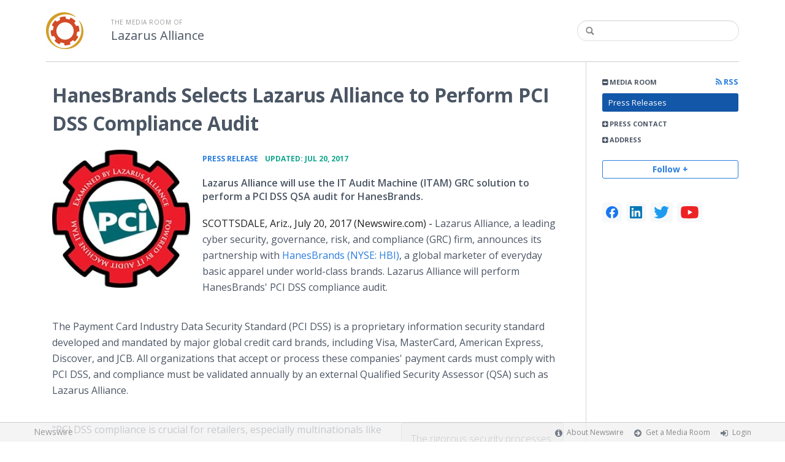

--- FILE ---
content_type: text/html; charset=utf-8
request_url: https://lazarusalliance.newswire.com/news/hanesbrands-selects-lazarus-alliance-to-perform-pci-dss-compliance-19585200
body_size: 9864
content:
<!doctype html>
<html lang="en" class="newswire
    newsroom__lazarusalliance                    ">
    <head>
                <title>
                                        HanesBrands Selects Lazarus Alliance to Perform PCI DSS Compliance Audit |
                                        Company Media Room of
                Lazarus Alliance                    </title>

        
        <meta charset="utf-8" />
        <meta name="viewport" content="width=device-width, initial-scale=1" />

        <base href="https://lazarusalliance.newswire.com/" />

        <link rel="stylesheet" href="https://cdn.nwe.io/assets/loader/9e753182a3f90d061e889a1c6e0db7612529a74acf1363fc4f467b56b91f944e.css">

        <!--[if lt IE 9]>
        <script src="https://cdn.nwe.io/assets/loader/8b573b860cec1ce2b310a7f2ab1c405ce8f0ba7faea920a11c29a77ca0b419cd.js" class="js-loader"></script>
        <![endif]-->

        
        <!--[if lt IE 10]>
        <script src="https://cdn.nwe.io/assets/loader/5c2025bab151b435565fffe8613c2fb20f2b65464d62254e10172fc3d483db82.js" class="js-loader"></script>
        <![endif]-->
        <script>

window._defer_callback_jQuery = [];
window._defer_callback = [];

window.$ = function(callback) {
	if (typeof callback === 'function')
		_defer_callback_jQuery.push(callback);
};

window.defer = function(callback) {
	if (typeof callback === 'function')
		_defer_callback.push(callback);
};

// replacement for $(window).on('load', ...);
// that handles the case where window is already loaded
window.deferUntilComplete = function(callback) {
	if (document.readyState !== 'complete')
		return window.addEventListener('load', callback);
	return callback();
};

</script>
        <!-- Google Tag Manager -->
<!-- Start GTM Dependency -->
<script>
// Initialize backend session from FullStory session url
window['_fs_ready'] = () => {
    const sessionUrl = FS.getCurrentSessionURL();
    const savedSession = "";

    if (sessionUrl && sessionUrl !== savedSession) {
        const formData = new FormData();
        formData.append('url', sessionUrl);
        fetch("https:\/\/www.newswire.com\/api\/session\/fullstory", {
            method: 'POST',
            body: formData,
            headers: {Accept: 'application/json'}
        })
        .catch(() => {
            console.warn('Fullstory session error.');
        })
    }
};

</script>
<!-- End GTM Dependency -->
<!-- Google Tag Manager Datalayer-->
<script type="application/javascript">
window.dataLayer = window.dataLayer || [];

dataLayer.push({
    'isUserOnline': false,
    'isAdminOnline': false,
    'isUserPanel': false,
    'brandName': "Newswire",
    'isFullStoryEnabled': false,
    'isCollab': false,
    'isMediaRoom': true,
    'isSalesGeneration': false,
    'isNewswirePlatform': true,
    })
</script>
<!-- Google Tag Manager Datalayer-->

<script>(function(w,d,s,l,i){w[l]=w[l]||[];w[l].push({'gtm.start':
new Date().getTime(),event:'gtm.js'});var f=d.getElementsByTagName(s)[0],
j=d.createElement(s),dl=l!='dataLayer'?'&l='+l:'';j.async=true;j.src=
'https://www.googletagmanager.com/gtm.js?id='+i+dl;f.parentNode.insertBefore(j,f);
})(window,document,'script','dataLayer', "GTM-TKKB8JX");</script>
<!-- End Google Tag Manager -->
                    
<style>

body {

        background-position: center center !important;
    
    
    
    background-repeat:  !important;
    background-attachment: fixed;

}

.bs3-container-back + .bs3-container {

    
        padding: 0 20px;
    
}

#content-container *:not(.no-custom) {

    
}

#content-container a:not(.no-custom) {

    
}

#content-container a:not(.no-custom):hover {

    
}

.ln-press-contact {

    
}

.ln-press-contact .ln-contact-details {

    
}

.ln-press-contact .ln-contact-details a {

    
}

.btn-flat-blue,
.btn-flat-blue:hover {

        
}

.btn-outline,
.btn-outline:active,
.btn-outline:hover {

    
}

.btn-outline:active,
.btn-outline:hover {

    
}

.links-list li.active a {

    
}

</style>
        
                    <link href="https://cdn.nwe.io/assets/im/favicon.ico?1f42aacef" type="image/x-icon" rel="shortcut icon" />
            <link href="https://cdn.nwe.io/assets/im/favicon.ico?1f42aacef" type="image/x-icon" rel="icon" />
        
        <!-- meta tags for content -->
                <link rel="canonical" href="https://www.newswire.com/news/hanesbrands-selects-lazarus-alliance-to-perform-pci-dss-compliance-19585200" />
        <meta name="twitter:card" content="summary_large_image" />
    <meta name="twitter:title" content="HanesBrands Selects Lazarus Alliance to Perform PCI DSS Compliance Audit" />
    <meta name="twitter:description" content="Lazarus Alliance will use the IT Audit Machine (ITAM) GRC solution to perform a PCI DSS QSA audit for HanesBrands." />

    <meta property="og:url" content="https://lazarusalliance.newswire.com/news/hanesbrands-selects-lazarus-alliance-to-perform-pci-dss-compliance-19585200" />
    <meta property="og:title" content="HanesBrands Selects Lazarus Alliance to Perform PCI DSS Compliance Audit" />
    <meta property="og:description" content="Lazarus Alliance will use the IT Audit Machine (ITAM) GRC solution to perform a PCI DSS QSA audit for HanesBrands." />
    <meta property="fb:app_id" content="586234651427775" />

    
    
                            <meta name="twitter:image" content="https://cdn.nwe.io/files/x/32/3d/27bfcf962d87b80431ad0747205c.jpg" />
        <meta property="og:image" content="https://cdn.nwe.io/files/x/32/3d/27bfcf962d87b80431ad0747205c.jpg" />
        <meta property="og:image:width" content="225" />
        <meta property="og:image:height" content="225" />
    
    <meta name="description" content="Lazarus Alliance will use the IT Audit Machine (ITAM) GRC solution to perform a PCI DSS QSA audit for HanesBrands." />
    <meta name="keywords" content="compliance, cyber security, data security, GRC, ITAM, PCI DSS, RegTech" />


        <script>
            ASSETS_BASE = "https:\/\/cdn.nwe.io\/assets\/";
            ASSETS_VERSION = "1f42aacef";
            IS_DEVELOPMENT = false;
            IS_PRODUCTION = true;
            NR_COMPANY_ID = 675151;
            NR_USER_ID = "1073946162";
            RELATIVE_URI = "view\/content\/hanesbrands-selects-lazarus-alliance-to-perform-pci-dss-compliance-19585200";

                    </script>
    </head>
<body class="            ">

        <!--[if lt IE 7]><p class="chromeframe">You are using an <strong>outdated</strong> browser.
        Please <a href="http://browsehappy.com/">upgrade your browser</a> or
        <a href="http://www.google.com/chromeframe/?redirect=true">activate Google
        Chrome Frame</a> to improve your experience.</p><![endif]-->

        
                
        
        <div class="bs3-container-back"></div>
            <div class="bs3-container " id="root-bs3-container">



                        
<header class="org-header
    ">
    <div class="row-fluid">

        <div class="span9 org-header-company">
                        <div class="org-header-logo">
                                                            <a href="https://lazarusalliance.newswire.com/">
                            <img src="https://cdn.nwe.io/files/x/88/7d/2d951004681954056aa3716c8543.png" alt="Lazarus Alliance" />
                        </a>
                                                </div>
                        <div class="org-header-text">
                                <span>
                                        <span class="prefix">
                        the media room of
                    </span>
                                        <br />
                    <h1>
                                                <a href="https://lazarusalliance.newswire.com/">
                                                            Lazarus Alliance                                                    </a>
                                            </h1>
                </span>
                            </div>
        </div>

                <div class="span3 org-header-search">
            <form action="browse/search" method="get">
                <input type="text" name="terms" placeholder=""
                    value="" />
                <button type="submit"><i class="fa fa-search"></i></button>
            </form>
        </div>
        
    </div>
</header>

<div id="content-container" class="
    switched-cols    ">

    <div class="main-cols clearfix">

                <aside class="aside aside-sidebar accordian-section">
            
<div class="aside-accordians-toggle">
    <i class="fa fa-bars"></i>
</div>

<div class="aside-accordians">

            
<section class="al-block accordian aside-newsroom">
    <h3 class="accordian-toggle">
        <i class="accordian-icon"></i>
        Media Room

                <a href="browse/rss" class="pull-right">
            <i class="fa fa-rss"></i> RSS
        </a>
            </h3>
    <ul class="accordian-content links-list ">
                    <li class="active">
                <a data-on="^browse/pr" href="browse/pr">
                <i class="fa fa-hand-right"></i>
                                Press Releases
                                </a></li>
        
                                                                
        
    </ul>
</section>
    
            <!-- press contact used on newsroom sidebar -->

<section class="al-block aside-press-contact accordian">

    <h3 class="accordian-toggle">
        <i class="accordian-icon"></i>
        Press Contact
    </h3>

    <div class="aside-content accordian-content">

                        <div class="contact-image">
            <a href="contact/michael-peters">
                                                <img src="https://cdn.nwe.io/files/x/e7/01/a8a7f6bd0ede9648102418800835.jpg" alt="Michael Peters" />
            </a>
        </div>
        
        <div class="aside-content-block">
            <span class="aside-pc-name">
                                    <a href="contact/michael-peters">Michael Peters</a>
                            </span>
            <span class="aside-pc-position">
                CEO            </span>
            <ul>
                                <li>
                    <a href="mailto:moc.ecnaillasurazal@sretep.leahcim"
                        target="_blank" class="email-obfuscated safer-email-html">
                        <span>&#109;</span><span>&#105;</span><span>&#99;</span><span>&#104;</span><span>&#97;</span><span>&#101;</span><span>&#108;</span><span>&#46;</span><span>&#112;</span><span>&#101;</span><span>&#116;</span><span>&#101;</span><span>&#114;</span><span>&#115;</span><span>&#64;</span><span>&#108;</span><span>&#97;</span><span>&#122;</span><span>&#97;</span><span>&#114;</span><span>&#117;</span><span>&#115;</span><span>&#97;</span><span>&#108;</span><span>&#108;</span><span>&#105;</span><span>&#32;</span><span>&#46;</span><span>&#46;</span><span>&#46;</span>                    </a>
                </li>
                                                <li>
                    7628224174                </li>
                            </ul>
        </div>

    </div>
</section>
    
    <!-- about company within newsroom sidebar -->

    <!-- address used on newsroom sidebar -->

        
<section class="al-block al-adr accordian">
    <h3 class="accordian-toggle">
        <i class="accordian-icon"></i>
        Address
    </h3>
    <address class="accordian-content adr">
        <div class="adr-org"><strong>Lazarus Alliance</strong></div>
<div class="street-address">
    27743 N. 70th Street            (Suite 100)
    </div>
<div class="postal-region">
    <!-- the city combined with short state fits on 1 line -->
                        Scottsdale,
                AZ                                    85266    <!-- the city combined with the long state fits on 1 line -->
    </div>
<div class="postal-country">
            United States    </div>
        <span class="adr-tel">
            +18888967580        </span>
    </address>
</section>
                

        
</div>


<a id="subscribe-link" class="btn btn-outline subscription-link no-custom">Follow +</a>
<script>
    
$(function() {

    var follow_modal_id = "follow-modal";
    var follow_modal = $(document.getElementById(follow_modal_id));

    $("#subscribe-link").on("click", function() {
        follow_modal.modal("show");
    });

});

</script>

<div class="aside-social-list">
    <link rel="stylesheet" href="https://cdn.nwe.io/assets_v3/css/components/social-list.css?id=2bb526cb14ab14ce2113568f6c3aa4e0" />
<ul class="social-list">
            <li class="social-list__item">
            <a class="social-list__link"
                href="https://www.facebook.com/LazarusAllianceInc"
                title="Facebook"
                target="_blank"
                rel="noopener noreferrer">
                <i class="social-list__icon social-list__icon--facebook"
                    role="img"
                    aria-label="facebook">
                </i>
            </a>
        </li>
            <li class="social-list__item">
            <a class="social-list__link"
                href="https://www.linkedin.com/company/3027673"
                title="LinkedIn"
                target="_blank"
                rel="noopener noreferrer">
                <i class="social-list__icon social-list__icon--linkedin"
                    role="img"
                    aria-label="linkedin">
                </i>
            </a>
        </li>
            <li class="social-list__item">
            <a class="social-list__link"
                href="https://www.twitter.com/LazarusAlliance"
                title="X"
                target="_blank"
                rel="noopener noreferrer">
                <i class="social-list__icon social-list__icon--twitter"
                    role="img"
                    aria-label="twitter">
                </i>
            </a>
        </li>
            <li class="social-list__item">
            <a class="social-list__link"
                href="https://www.youtube.com/channel/UC8_hJwc5CDlLlqjmZ30ICZg"
                title="YouTube"
                target="_blank"
                rel="noopener noreferrer">
                <i class="social-list__icon social-list__icon--youtube"
                    role="img"
                    aria-label="youtube">
                </i>
            </a>
        </li>
    </ul>
</div>
<script>

(function() {

    $(function() {

        var toggle = $(".aside-accordians-toggle");
        toggle.on("click", function() {
            toggle.parent().toggleClass("show-accordians");
        });

    });

    defer(function() {

        window.__on_nav_callback.push(function() {

            var aside_newsroom = $(".aside-newsroom");
            // var aside_about = $(".aside-about-company");
            // var aside_press = $(".aside-press-contact");

            if (aside_newsroom.find("li.active").length) {
                aside_newsroom.addClass("open");
                return;
            }

            // if (aside_about.length) {
            //  aside_about.addClass("open");
            //  return;
            // }

            // if (aside_press.length) {
            //  aside_press.addClass("open");
            //  return;
            // }

            aside_newsroom.addClass("open");
            return;

        });

    });

})();

</script>
        </aside>
        
        <div class="main-content-container">

            <div id="feedback" class="feedback-header">
</div><div class="main-content">

                    
    <section class="content-view">

        <div id="cv-container" class="content-type-pr">
            
<article class="article">

    <header class="article-header">
        <h2>HanesBrands Selects Lazarus Alliance to Perform PCI DSS Compliance Audit</h2>
    </header>

    <section class="article-content">
                                                                <a href="https://cdn.nwe.io/files/x/32/3d/27bfcf962d87b80431ad0747205c.jpg"
                class="use-lightbox floated-featured-image"
                data-alt="PCI DSS QSA Audit Services from Lazarus Alliance"
                data-caption="PCI DSS QSA Audit Services from Lazarus Alliance"
                title="PCI DSS QSA Audit Services from Lazarus Alliance">
                    <img src="https://cdn.nwe.io/files/x/08/27/adf3d4edc3c0af77e38f93e9f8ee.jpg"
                        alt="PCI DSS QSA Audit Services from Lazarus Alliance"
                        width="225"
                        height="225"
                        class="add-border" />
            </a>
                <div class="article-info">
        <a href="browse/pr">
        <span class="ai-category">Press Release</span>
    </a>
    <span class="dash">•</span>
        <span class="ai-date">
                                    <span class="status-true">
                                    updated: Jul 20, 2017                            </span>
            </span>
</div>                <p class="article-summary">Lazarus Alliance will use the IT Audit Machine (ITAM) GRC solution to perform a PCI DSS QSA audit for HanesBrands.</p>
                <div class="marbot-15 html-content">
            <p>    <strong class="date-line">
        SCOTTSDALE, Ariz., July 20, 2017 (Newswire.com)
        -
    </strong>Lazarus Alliance, a leading cyber security, governance, risk, and compliance (GRC) firm, announces its partnership with <a href="https://stats.nwe.io/x/html?final=aHR0cDovL3d3dy5oYW5lcy5jb20vY29ycG9yYXRl&amp;sig=R-4OKHJRgYnGK-33U5IlbFSfZRlFBLysuzIFV847ub-pZLBlemR9kYhQP3AnquCO7OtKNfuw8m45ose5flRtZw&amp;hit%2Csum=WyIzNDU4d2wiLCIzNDU4d20iLCIzNDU4d24iXQ" rel="nofollow" target="_blank">HanesBrands (NYSE: HBI)</a>, a global marketer of everyday basic apparel under world-class brands. Lazarus Alliance will perform HanesBrands' PCI DSS compliance audit.</p>
<p>The Payment Card Industry Data Security Standard (PCI DSS) is a proprietary information security standard developed and mandated by major global credit card brands, including Visa, MasterCard, American Express, Discover, and JCB. All organizations that accept or process these companies' payment cards must comply with PCI DSS, and compliance must be validated annually by an external Qualified Security Assessor (QSA) such as Lazarus Alliance.</p><html>
  <body>    <blockquote>
        <p>The rigorous security processes and controls mandated by PCI DSS are essential to protecting customer and payment card data in complex data environments where tens of thousands of transactions are processed every day.</p>
        <p><cite>Michael Peters, CEO, Lazarus Alliance</cite></p>
    </blockquote><script defer src="https://static.cloudflareinsights.com/beacon.min.js/vcd15cbe7772f49c399c6a5babf22c1241717689176015" integrity="sha512-ZpsOmlRQV6y907TI0dKBHq9Md29nnaEIPlkf84rnaERnq6zvWvPUqr2ft8M1aS28oN72PdrCzSjY4U6VaAw1EQ==" data-cf-beacon='{"version":"2024.11.0","token":"419f6f5ae088449e83cf87dc2c013fca","server_timing":{"name":{"cfCacheStatus":true,"cfEdge":true,"cfExtPri":true,"cfL4":true,"cfOrigin":true,"cfSpeedBrain":true},"location_startswith":null}}' crossorigin="anonymous"></script>
</body>
</html>
<p>"PCI DSS compliance is crucial for retailers, especially multinationals like HanesBrands. A single data breach can severely impact a company's reputation, as well as its ability to conduct business in the future," explained Michael Peters, CEO of Lazarus Alliance. "The rigorous security processes and controls mandated by PCI DSS are essential to protecting customer and payment card data in complex data environments where tens of thousands of transactions are processed every day."</p>
<p>A member of the S&amp;P 500 stock index, Hanes has approximately 68,000 employees in more than 40 countries and is ranked No. 448 on the Fortune 500 list of America’s largest companies by sales. HanesBrands sells T-shirts, bras, panties, shapewear, underwear, socks, hosiery, and activewear. Its brands include Hanes, Champion, Maidenform, DIM, Bali, Playtex, Bonds, JMS/Just My Size,&nbsp;Nur Die/Nur Der, L’eggs, Lovable, Wonderbra, Berlei, and Gear for Sports.</p>
<p>Founded in 2000, Lazarus Alliance has remained on the cutting edge of IT security, risk, privacy, governance, cyberspace law, and compliance leadership, innovation, and services provided to the global community. In addition to being a PCI DSS QSA, Lazarus Alliance offers a full range of audit and assessment services, including HIPAA, HITECH and NIST 800-66, SSAE 16 and AT-101 SOC reports, FedRAMP, FISMA, NIST, CJIS, DFARS, ISO, NERC CIP, SOX, ISO, and EU-US Privacy Shield certification, all powered by the <a href="https://stats.nwe.io/x/html?final=aHR0cHM6Ly9jb250aW51dW1ncmMuY29t&amp;sig=UEB7-WCFTZ4CmLpFNWRHrvCQLtqbhGRDIlMJbdLl_QtJGWfFIPEjLKFXxU9xJjQZOvrop3TSQj1gFt2s_okkrQ&amp;hit%2Csum=WyIzNDU4d28iLCIzNDU4d3AiLCIzNDU4d24iXQ" rel="nofollow" target="_blank">Continuum GRC</a> IT Audit Machine (ITAM), a RegTech SaaS solution that includes easy-to-use modules to simplify the compliance process.</p>
<p>"Organizations dread compliance audits because they are so costly and time-consuming; resources that could be spent on running and growing the business are instead devoted to compliance," explained Peters. "The ITAM's pre-loaded PCI DSS modules eliminate confusion and speed up reporting by 180 percent on average. That's significant for any organization, and it's even more so for a company as large as HanesBrands. The ITAM empowers companies to spend far less time and money on compliance audits, freeing them up to focus on their core competencies."</p>
                                        <p>Source: Lazarus Alliance</p>
                    </div>
        <p class="marbot"><strong>Share:</strong></p>

<div class="share-bottom marbot-10">

    <a class="share-facebook share-window no-custom marbot-10"
                href="http://www.facebook.com/share.php?u=https%3A%2F%2Fwww.newswire.com%2Fnews%2Fhanesbrands-selects-lazarus-alliance-to-perform-pci-dss-compliance-19585200"
                target="_blank"
        data-width="640" data-height="400">
        <i class="fa fa-facebook no-custom"></i>
    </a>

    <a class="share-twitter share-window no-custom marbot-10" target="_blank"
                href="http://twitter.com/intent/tweet?text=HanesBrands%20Selects%20Lazarus%20Alliance%20to%20Perform%20PCI%20DSS%20Compliance%20Audit+https%3A%2F%2Fwww.newswire.com%2Fnews%2Fhanesbrands-selects-lazarus-alliance-to-perform-pci-dss-compliance-19585200"
                data-width="640" data-height="440">
        <i class="fa fa-twitter no-custom"></i>
    </a>

    <a class="share-linkedin share-window no-custom marbot-10"
                href="http://www.linkedin.com/shareArticle?mini=true&amp;url=https%3A%2F%2Fwww.newswire.com%2Fnews%2Fhanesbrands-selects-lazarus-alliance-to-perform-pci-dss-compliance-19585200&amp;title=HanesBrands%20Selects%20Lazarus%20Alliance%20to%20Perform%20PCI%20DSS%20Compliance%20Audit&amp;summary=Lazarus%20Alliance%20will%20use%20the%20IT%20Audit%20Machine%20%28ITAM%29%20GRC%20solution%20to%20perform%20a%20PCI%20DSS%20QSA%20audit%20for%20HanesBrands.&amp;source=Lazarus%20Alliance"
                target="_blank" data-width="520" data-height="570">
        <i class="fa fa-linkedin no-custom"></i>
    </a>

    <a class="share-email no-custom marbot-10"
                href="mailto:?subject=HanesBrands%20Selects%20Lazarus%20Alliance%20to%20Perform%20PCI%20DSS%20Compliance%20Audit&amp;body=https%3A%2F%2Fwww.newswire.com%2Fnews%2Fhanesbrands-selects-lazarus-alliance-to-perform-pci-dss-compliance-19585200"
                target="_blank" data-width="600" data-height="600">
        <i class="fa fa-envelope no-custom"></i>
    </a>

</div>
            </section>

            
<section class="resources-block rb-additional-resources">
    <div class="row-fluid ">

                                <div class="col-12 col-xs-12 col-lg-6">
                            <h3>Related Files</h3>

                <ul class="related-files-with-icons">
                                            <li>
                    <i class="fa fa-file-o">
        <img src="https://cdn.nwe.io/assets/im/fugue-icons/blue-document.png" />
    </i>
        <a href="https://cdn.nwe.io/files/x/a7/40/0dfe66b391ffd5e052e0c9e06ec0.pdf" target="_blank">Continuum-GRC-Overview-2016</a>
</li>                                            <li>
                    <i class="fa fa-file-o">
        <img src="https://cdn.nwe.io/assets/im/fugue-icons/blue-document.png" />
    </i>
        <a href="https://cdn.nwe.io/files/x/d1/29/b8cb56c17902520a1a1c9489b626.pdf" target="_blank">lazarus-alliance-corporate-digital-brochure</a>
</li>                                    </ul>
            </div>
        
                                <div class="col-12 col-xs-12 col-lg-6">
                            <h3>Additional Links</h3>

                <ul>
                                                                    <li><a target="_blank" href="https://lazarusalliance.com/services/audit-compliance/pci-dss-audit/">PCI DSS QSA Audit Services from Lazarus Alliance</a></li>
                                                                                        <li><a target="_blank" href="https://continuumgrc.com/payment-card-industry-pci/">Continuum GRC ITAM PCI DSS Audit Modules</a></li>
                                    </ul>
            </div>
        
    </div>
</section>

    
        

<div class="row-fluid rb-categories-block">
            <div class="span6 col-md-6">
            <section class="rb-categories">
      <h3>
        <i class="fa fa-list"></i> Categories:
      </h3>
      <p>
            <a  itemprop="articleSection" content="Business Technology" target="_blank" href="browse/beat/business-business-technology">Business Technology</a>,     <a  itemprop="articleSection" content="Compliance and Regulations" target="_blank" href="browse/beat/business-compliance-and-regulations">Compliance and Regulations</a>,     <a  itemprop="articleSection" content="Business Security" target="_blank" href="browse/beat/business-business-security">Business Security</a>      </p>
    </section>
  </div>
  
            <div class="span6 col-md-6">
            <section class="rb-categories rb-tags">
      <h3>
        <i class="fa fa-tags"></i> Tags:
      </h3>
      <p>
            <a target="_blank" href="browse/tag/compliance">compliance</a>,     <a target="_blank" href="browse/tag/cyber-security">cyber security</a>,     <a target="_blank" href="browse/tag/data-security">data security</a>,     <a target="_blank" href="browse/tag/grc">GRC</a>,     <a target="_blank" href="browse/tag/itam">ITAM</a>,     <a target="_blank" href="browse/tag/pci-dss">PCI DSS</a>,     <a target="_blank" href="browse/tag/regtech">RegTech</a>      </p>
    </section>
  </div>
  
</div>

</article>
        </div>
        
    </section>
    
</div>                    </div>
                </div>
            </div>

        </div> <!-- bs3 container -->

                                <footer class="footer">
            <div class="bs3-container">
                <div class="row-fluid">
                    <div class="span3 col-md-3 col-xs-3">
                        <a href="https://www.newswire.com/" class="footer-brand">Newswire</a>
                    </div>
                    <div class="span9 col-md-9 col-xs-9">
                        <nav class="footer-menu">
                            <ul>
                                <li>
                                    <i class="fa fa-info-circle"></i>
                                    <a href="https://www.newswire.com/about">About Newswire</a>
                                </li>
                                                                <li>
                                    <i class="fa fa-arrow-circle-right"></i>
                                    <a href="https://www.newswire.com/media-rooms">
                                        Get a Media Room</a></li>
                                <li>
                                    <i class="fa fa-sign-in"></i>
                                    <a href="manage">
                                        Login</a></li>
                                                            </ul>
                        </nav>
                    </div>
                </div>
            </div>
        </footer>
        
        <div id="ln-container-loader"></div>

        <link rel="stylesheet" href="//maxcdn.bootstrapcdn.com/font-awesome/4.5.0/css/font-awesome.min.css" />
        <link rel="stylesheet" href="//fonts.googleapis.com/css?family=Open+Sans:300,400,600,700,800,300italic,400italic,600italic,700italic" />

        <script> window.$ = undefined; </script>

<script src="https://cdn.nwe.io/assets/loader/1291da06c98fc2806518ad5ccc132f1a3b2403f5b2e7bcf4cb6d9979791d24de.js" class="js-loader"></script>

<script>


if (typeof $ !== 'undefined') {

    window.$window = $(window);
    window.$document = $(document);

    window.deferUntilComplete(function() {

        var oldEventAdd = $.event.add;

        // Intercept $(window).on('load') call and
        // execute the callback immediately if the
        // window has already loaded.
        $.event.add = function( elem, types ) {

            // This misses the multiple-types case but that seems awfully rare
            if (elem === window && types === 'load' && window.document.readyState === 'complete') {
                if (typeof arguments[2] === 'function')
                    arguments[2].call(this);
            }

            return oldEventAdd.apply(this, arguments);

        };

    });
}

</script>

        <script src="https://cdn.nwe.io/assets/loader/d3a7d4863e477d76c5ba0f6e15c1fde5135d92c5d7a0bca3fa32ca13bc026ae0.js" class="js-loader"></script>

        <!--[if lt IE 9]>
        <script src="https://cdn.nwe.io/assets/loader/223953f2f399791fe16d675de2be4b02966f4dab281951ac1f73ae790bbbefaf.js" class="js-loader"></script>
        <![endif]-->

        <script>

if (window._defer_callback &&
	 window._defer_callback.length) {
	for (var i = 0; i < window._defer_callback.length; i++)
		window._defer_callback[i]();
}

window.defer = function(callback) {
	if (typeof callback === 'function')
		callback();
};

try {
	if (window._defer_callback_jQuery &&
		window._defer_callback_jQuery.length) {
		for (var i = 0; i < window._defer_callback_jQuery.length; i++)
			$(window._defer_callback_jQuery[i]);
	}
}
catch(err) { }

</script>

        <div id="eob">

                                            
<script>

    var image = new Image();
    image.src = "https:\/\/stats.nwe.io\/x\/im?ref=WyJka2JodCJd&hit%2Csum=WyI2M3FneSIsIjYzcWhjIiwiNjNxaGQiLCI2M3FneiIsImRrYmh0Il0";

</script>
                            
            <div class="eob-modal modal fade     "
        tabindex="-1" role="dialog" aria-hidden="true" id="follow-modal">

    <div class="modal-dialog" role="document"
        style="width: 580px;
           max-width: 580px;">
                <div class="modal-header modal-header-custom clearfix">
            <div class="follow-modal-header">
     
                    <div class="ta-center">
            <img src="https://cdn.nwe.io/files/x/88/7d/2d951004681954056aa3716c8543.png" alt="Lazarus Alliance" />
        </div>
    
    <button type="button" class="close" data-dismiss="modal" aria-hidden="true">
        <i class="fa fa-remove"></i>
    </button>
</div>        </div>
                <div class="modal-body">
            <div class="modal-content"
                style="width: 580px;
                       height: 620px;
                  max-height: 620px">
                <div class="follow-content" id="follow-content">

    <div class="follow-content-info">
        <p class="big-text">Get notified about new releases.</p>
        <p>Sign up for email updates from Lazarus Alliance.</p>
    </div>

    <form id="follow-form">

                <input type="hidden" name="from_url" value="https://lazarusalliance.newswire.com/news/hanesbrands-selects-lazarus-alliance-to-perform-pci-dss-compliance-19585200">

        <div class="form-group email">
            <label for="subscribe-email" class="sr-only">Enter your email address</label>
            <input type="email" name="email" class="form-control" id="subscribe-email"
                placeholder="Enter your email address"
                value="" />
        </div>

        <div class="form-group frequency">

            <p class="form-title">Notification Frequency <a href="#" class="tl"
                title="You can unsubscribe at any time"><i class="fa fa-info-circle"></i></a></p>

            
<table class="table form-table subscribe-table">
    <tbody>
        <tr>
            <td class="col-md-6">Press Releases</td>
            <td>
                <input type="radio" name="pr_update" id="notifPressRel1"
                    value="instant"
                    checked='checked'>
                <label for="notifPressRel1">Instant</label>
            </td>
            <td>
                <input type="radio" name="pr_update" id="notifPressRel2"
                    value="daily"
                    >
                <label for="notifPressRel2">Daily</label>
            </td>
            <td>
                <input type="radio" name="pr_update" id="notifPressRel3"
                    value="never"
                    >
                <label for="notifPressRel3">Never</label>
            </td>
        </tr>
        <tr>
            <td class="col-md-6">News</td>
            <td>
                <input type="radio" name="news_update" id="notifNews1"
                    value="instant"
                    checked='checked'>
                <label for="notifNews1">Instant</label>
            </td>
            <td>
                <input type="radio" name="news_update" id="notifNews2"
                    value="daily"
                    >
                <label for="notifNews2">Daily</label>
            </td>
            <td>
                <input type="radio" name="news_update" id="notifNews3"
                    value="never"
                    >
                <label for="notifNews3">Never</label>
            </td>
        </tr>
        <tr>
            <td class="col-md-6">Event</td>
            <td>
                <input type="radio" name="event_update" id="notifEvent1"
                    value="instant"
                    checked='checked'>
                <label for="notifEvent1">Instant</label>
            </td>
            <td>
                <input type="radio" name="event_update" id="notifEvent2"
                    value="daily"
                    >
                <label for="notifEvent2">Daily</label>
            </td>
            <td>
                <input type="radio" name="event_update" id="notifEvent3"
                    value="never"
                    >
                <label for="notifEvent3">Never</label>
            </td>
        </tr>
        <tr>
            <td class="col-md-6">Blog</td>
            <td></td>
            <td>
                <input type="radio" name="blog_update" id="notifBlog2"
                    value="daily"
                    >
                <label for="notifBlog2">Daily</label>
            </td>
            <td>
                <input type="radio" name="blog_update" id="notifBlog3"
                    value="never"
                    checked='checked'>
                <label for="notifBlog3">Never</label>
            </td>
        </tr>
        <tr>
            <td class="col-md-6">Facebook</td>
            <td></td>
            <td>
                <input type="radio" name="facebook_update" id="notifFacebook2"
                    value="daily"
                    >
                <label for="notifFacebook2">Daily</label>
            </td>
            <td>
                <input type="radio" name="facebook_update" id="notifFacebook3"
                    value="never"
                    checked='checked'>
                <label for="notifFacebook3">Never</label>
            </td>
        </tr>
        <tr>
            <td class="col-md-6">Twitter</td>
            <td></td>
            <td>
                <input type="radio" name="twitter_update" id="notifTwitter2"
                    value="daily"
                    >
                <label for="notifTwitter2">Daily</label>
            </td>
            <td>
                <input type="radio" name="twitter_update" id="notifTwitter3"
                    value="never"
                    checked='checked'>
                <label for="notifTwitter3">Never</label>
            </td>
        </tr>
    </tbody>
</table>

        </div>

        <button class="btn btn-flat-blue btn-large btn-block subscribe-button"
            type="button" id="follow-submit-button">Subscribe</button>

        <script>

        defer(function() {

            if (typeof $ === 'undefined')
            return;

            var url = "browse/subscribe/create_from_new_modal";
            var form = $("#follow-form");
            var container = $("#follow-content");
            var button = $("#follow-submit-button");

            var message_success = "<strong>Your subscription has been added</strong><br>\
                Please check your email account for a confirmation email.";
            var message_failure = "<strong>Your subscription could not be added</strong><br>\
                Make sure that the email address is valid and not subscribed.";

            button.on("click", function() {
                var data = form.serialize();
                container.addClass("has-loader");
                $.post(url, data, function(res) {
                    container.removeClass("has-loader");
                    container.empty();
                    var alert = $.create("div");
                    alert.addClass(res
                        ? "alert ta-center alert-success"
                        : "alert ta-center alert-danger");
                    alert.html(res
                        ? message_success
                        : message_failure);
                    container.append(alert);
                });
            });

        });

        </script>

    </form>

</div>
                <div class="marbot-15"></div>
            </div>
        </div>
            </div>

</div>

<script>

defer(function() {

    if (typeof $ != 'undefined') {
        var modal = $("#follow-modal");
        modal.modal({ show: false });
    }

});

</script>

        </div>
    </body>
</html>
